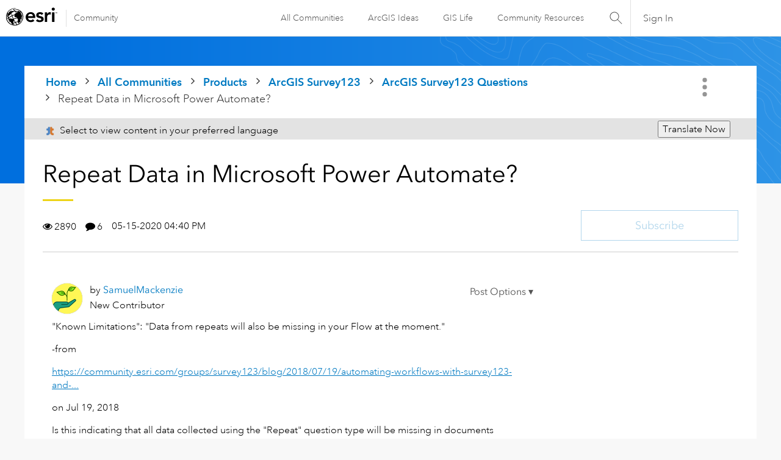

--- FILE ---
content_type: text/html; charset=UTF-8
request_url: https://community.esri.com/t5/arcgis-survey123-questions/repeat-data-in-microsoft-power-automate/td-p/819588
body_size: 1872
content:
<!DOCTYPE html>
<html lang="en">
<head>
    <meta charset="utf-8">
    <meta name="viewport" content="width=device-width, initial-scale=1">
    <title></title>
    <style>
        body {
            font-family: "Arial";
        }
    </style>
    <script type="text/javascript">
    window.awsWafCookieDomainList = [];
    window.gokuProps = {
"key":"AQIDAHjcYu/GjX+QlghicBgQ/7bFaQZ+m5FKCMDnO+vTbNg96AHYyZv6Mnkdbjk2SfzfqtxBAAAAfjB8BgkqhkiG9w0BBwagbzBtAgEAMGgGCSqGSIb3DQEHATAeBglghkgBZQMEAS4wEQQMjjrJPgBw2NjH39ZEAgEQgDvpfbHVKaHiIBgNozebkLNmp/az1OGiFgjLcgCZgmx98S73qSAwa5QFXxPlLcDjyv8PC71hCc4U8qJoFw==",
          "iv":"D549kQB0YgAADkGy",
          "context":"H8UDUnlb4oQhfbvUriRUIkkbcwoGU6Ex2RmbWkZQFn3w1Wgu3SjxponQlrO7Ap0oI6jKdqb+CZ+NJSN51FI72V6xFAjP/aeVAExl82D+uUmj5vxX/F8+NE2ndp3JhJgYucBhxh5zNI8g/CmEXJAlnZd3mhNlsw4l/uSPI2PVAnR4tktkXJmUSrDceE3SXZtM1fCAPSpgd2MkzZmI+YcpOPIXN26i2/TB0n/bDh0Q36nTwkEjmyno+e3j/kPPPMtiT1+TBUCRa4qCrNQiDSMS/tCiLNMjraJziatTduxR0wCTeUP7W0Cexiju57Bjzr175uhQlIWfJLGR0poPm+wbW7tKkLl0llxHyKDab2S/n5pU43zaZ443Di4W8SRcJU2KyJb5fTaGDXomBHvhjqs2pyRDaYoPA0v6"
};
    </script>
    <script src="https://bc0439715fa6.967eb88d.us-east-2.token.awswaf.com/bc0439715fa6/dd69015656bc/4f1470dc65ad/challenge.js"></script>
</head>
<body>
    <div id="challenge-container"></div>
    <script type="text/javascript">
        AwsWafIntegration.saveReferrer();
        AwsWafIntegration.checkForceRefresh().then((forceRefresh) => {
            if (forceRefresh) {
                AwsWafIntegration.forceRefreshToken().then(() => {
                    window.location.reload(true);
                });
            } else {
                AwsWafIntegration.getToken().then(() => {
                    window.location.reload(true);
                });
            }
        });
    </script>
    <noscript>
        <h1>JavaScript is disabled</h1>
        In order to continue, we need to verify that you're not a robot.
        This requires JavaScript. Enable JavaScript and then reload the page.
    </noscript>
</body>
</html>